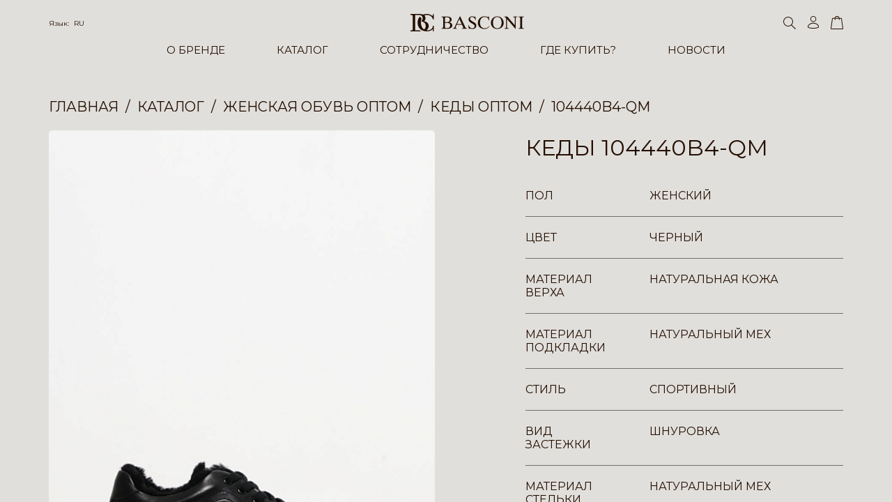

--- FILE ---
content_type: text/html; charset=UTF-8
request_url: https://basconi.su/catalog/104440b4_qm_kedy_zhenskie_chernye_naturalnaya_kozha/
body_size: 17099
content:
<!DOCTYPE html>
<html lang="ru">
    <head>
        <meta charset="UTF-8">
        <meta name="format-detection" content="telephone=no">
        <meta name="viewport" content="width=device-width, initial-scale=1, minimum-scale=1, maximum-scale=1.0, user-scalable=no">
        <meta name="apple-mobile-web-app-capable" content="yes">
        <link rel="apple-touch-icon" sizes="180x180" href="/_/uploads/logos/fav.svg">
        <link rel="icon" type="image/svg" sizes="32x32" href="/_/uploads/logos/fav.svg">
        <link rel="icon" type="image/svg" sizes="16x16" href="/_/uploads/logos/fav.svg">
        <title>Купить Кеды 104440B4-QM оптом по низким ценам в Москве | Купить Кеды  в интернет-магазине</title>
                <link rel="stylesheet" href="https://unpkg.com/swiper@8/swiper-bundle.min.css">
        <link rel="stylesheet" href="https://cdnjs.cloudflare.com/ajax/libs/fullPage.js/4.0.9/fullpage.min.css">
        <link rel="stylesheet" href="https://cdn.jsdelivr.net/npm/@fancyapps/ui@4.0/dist/fancybox.css">
        

        <link rel="stylesheet" href="/_/sys/libs/air-datepicker/dist/air-datepicker.css">
        <link rel="stylesheet" href="/_/sys/css/style.css?time=1769090308">

                        <meta http-equiv="Content-Type" content="text/html; charset=UTF-8" />
<meta name="keywords" content="Кеды 104440B4-QM " />
<meta name="description" content="Кеды 104440B4-QM купить оптом в интернет-магазине итальянской обуви в Москве | Купить Кеды  известного итальянского бренда ➤ Широкий выбор обуви и аксессуаров бренда Basconi и быстрая доставка по Москве и России ☎ Оставьте заявку на обратный звонок онлайн." />
<script data-skip-moving="true">(function(w, d, n) {var cl = "bx-core";var ht = d.documentElement;var htc = ht ? ht.className : undefined;if (htc === undefined || htc.indexOf(cl) !== -1){return;}var ua = n.userAgent;if (/(iPad;)|(iPhone;)/i.test(ua)){cl += " bx-ios";}else if (/Windows/i.test(ua)){cl += ' bx-win';}else if (/Macintosh/i.test(ua)){cl += " bx-mac";}else if (/Linux/i.test(ua) && !/Android/i.test(ua)){cl += " bx-linux";}else if (/Android/i.test(ua)){cl += " bx-android";}cl += (/(ipad|iphone|android|mobile|touch)/i.test(ua) ? " bx-touch" : " bx-no-touch");cl += w.devicePixelRatio && w.devicePixelRatio >= 2? " bx-retina": " bx-no-retina";if (/AppleWebKit/.test(ua)){cl += " bx-chrome";}else if (/Opera/.test(ua)){cl += " bx-opera";}else if (/Firefox/.test(ua)){cl += " bx-firefox";}ht.className = htc ? htc + " " + cl : cl;})(window, document, navigator);</script>


<link href="/bitrix/cache/css/s1/basconi/page_1e9f342f80faf07f6d8b99d0bf877419/page_1e9f342f80faf07f6d8b99d0bf877419_v1.css?17686439782745" type="text/css" rel="stylesheet"/>
<link href="/bitrix/cache/css/s1/basconi/template_bef756a6f6e5f61b5a85164e185c5753/template_bef756a6f6e5f61b5a85164e185c5753_v1.css?17686439784732" type="text/css" rel="stylesheet" data-template-style="true"/>







<meta property="og:title" content="Купить Кеды 104440B4-QM оптом по низким ценам в Москве | Купить Кеды  в интернет-магазине"/> 
<meta property="og:description" content="Кеды 104440B4-QM купить оптом в интернет-магазине итальянской обуви в Москве | Купить Кеды  известного итальянского бренда ➤ Широкий выбор обуви и аксессуаров бренда Basconi и быстрая доставка по Москве и России ☎ Оставьте заявку на обратный звонок онлайн."/> 
<meta property="og:image" content="https://basconi.su/upload/iblock/f10/e7liqf3vxeda9lbgpg31kwnwfo52vmlq.jpg"/> 
<meta property="og:url" content="https://basconi.su/catalog/104440b4_qm_kedy_zhenskie_chernye_naturalnaya_kozha/"/> 




    </head>
    <body>

        <div id="panel"></div>
      
                    <div class="inner an fadeIn">
                <header class="header  " itemtype="https://schema.org/WPHeader" itemscope>
        <div class="header__main-wrap">
        <div class="case">
            <div class="header__main">
                <div class="header__panel row">
                    <div class="header__ham ham"></div>
                    <div class="header__lang lang">
                        <div class="lang__current">
                            <div class="lang__title">Язык:
                                <a class="lang__var" href="#">RU</a>
                            </div>
                        </div>
                        <div class="header__lang__dropdown">
                            <a href="/catalog/104440b4_qm_kedy_zhenskie_chernye_naturalnaya_kozha/" class="header__lang-item">RU</a>
                            <a href="/en/catalog/104440b4_qm_kedy_zhenskie_chernye_naturalnaya_kozha/" class="header__lang-item">ENG</a>
                            <a href="/it/catalog/104440b4_qm_kedy_zhenskie_chernye_naturalnaya_kozha/" class="header__lang-item">IT</a>
                        </div>
                    </div>
                    <a class="header__logo logo" href="/">
                        <svg xmlns="http://www.w3.org/2000/svg" width="163.325" height="25.198" viewBox="0 0 163.325 25.198">
                            <g transform="translate(-73.741 -144.091)">
                                <g transform="translate(117.996 147.531)">
                                    <path
                                            d="M45.781,395.349c0,.846.559,1,1.521,1h1.271c2.612,0,4.619-1.018,4.619-3.914,0-2.712-2.464-3.722-4.9-3.722H45.781v6.637Zm0-7.581H47.94c2.484,0,4.664-.733,4.664-3.6,0-3.35-2.742-3.454-5.3-3.454-.962,0-1.521.154-1.521.992v6.06ZM43.044,382.8c0-2.106-.737-2.513-2.713-2.513v-.5h8.953c2.711,0,6.058,1.039,6.058,4.317,0,2.129-1.648,3.441-3.6,3.874l.054.052c2.455.51,4.489,1.672,4.489,4.463,0,3.5-3.476,4.789-6.572,4.789h-9.38v-.5c1.976,0,2.713-.4,2.713-2.509Z"
                                            transform="translate(-40.331 -379.372)" fill="#240E00" fill-rule="evenodd" />
                                    <path
                                            d="M114.686,389.683h6.651l-3.344-7.282-3.307,7.282Zm3.915-10.935h.634l7.073,15.118a6.517,6.517,0,0,0,.763,1.266,2.293,2.293,0,0,0,1.95.864v.5h-7.477V396h.249c1.447-.024,1.775-.61,1.775-1.092,0-.864-1.394-3.223-1.748-4.162h-7.635c-.282.84-1.57,3.479-1.57,4.19,0,.532.227,1.04,1.825,1.064h.2v.5h-5.809V396a2.85,2.85,0,0,0,1.419-.428,5.956,5.956,0,0,0,1.318-2.184Z"
                                            transform="translate(-91.946 -378.593)" fill="#240E00" fill-rule="evenodd" />
                                    <path
                                            d="M197.493,390.856H198c1.014,2.23,2.61,4.642,5.371,4.642,1.807,0,3.353-1.12,3.353-2.865,0-1.833-.79-2.535-3.8-4.238-2.973-1.675-4.9-3.121-4.9-5.53,0-2.941,2.313-4.747,5.1-4.747,2.006,0,2.715.814,3.805.814.427,0,.506-.225.427-.63h.515l.579,5.22h-.557c-.656-2.257-2.231-4.461-4.792-4.461a2.752,2.752,0,0,0-2.843,2.74c0,1.648,1.753,2.711,4.536,4.309,2.745,1.576,4.517,2.97,4.517,5.378a5.114,5.114,0,0,1-5.4,4.948,25.408,25.408,0,0,1-4.233-.734.66.66,0,0,0-.686.583h-.479Z"
                                            transform="translate(-158.743 -378.119)" fill="#240E00" fill-rule="evenodd" />
                                    <path
                                            d="M270.136,383.956H269.5a6.041,6.041,0,0,0-6.012-4.895c-4.591,0-6.7,3.98-6.7,7.988,0,5.247,2.7,8.448,6.723,8.448a8.028,8.028,0,0,0,6.52-3.449l.427.4a8.59,8.59,0,0,1-7.174,3.984c-5.044,0-9.589-2.993-9.589-8.977a9.193,9.193,0,0,1,9.542-9.34c3.469,0,5.626,2.11,5.83.184h.51Z"
                                            transform="translate(-201.09 -378.119)" fill="#240E00" fill-rule="evenodd" />
                                    <path
                                            d="M345.1,387.05c0-4.184-1.826-7.988-6.159-7.988s-6.166,3.8-6.166,7.988c0,4.212,1.446,8.448,6.166,8.448s6.159-4.237,6.159-8.448Zm3.1.384c0,5.324-4.011,9-9.255,9s-9.26-3.678-9.26-9a9.258,9.258,0,1,1,18.515,0Z"
                                            transform="translate(-258.337 -378.119)" fill="#240E00" fill-rule="evenodd" />
                                    <path
                                            d="M408.044,379.782h4.492l10.678,12.473V383.84c0-2.561-.055-3.428-2.515-3.554v-.5h6.164v.5c-2.46.126-2.509.993-2.509,3.554v13.438h-.429l-12.03-14.02v9.965c0,2.561.052,3.422,2.513,3.553v.5h-6.165v-.5c2.46-.132,2.519-.992,2.519-3.553V382.416a3.187,3.187,0,0,0-2.718-2.13Z"
                                            transform="translate(-317.382 -379.372)" fill="#240E00" fill-rule="evenodd" />
                                    <path
                                            d="M492.845,382.8c0-2.106-.739-2.513-2.719-2.513v-.5H498.3v.5c-1.979,0-2.715.407-2.715,2.513v11.468c0,2.107.736,2.509,2.715,2.509v.5h-8.169v-.5c1.979,0,2.718-.4,2.718-2.509Z"
                                            transform="translate(-379.226 -379.372)" fill="#240E00" fill-rule="evenodd" />
                                </g>
                                <path
                                        d="M197.36,151.989h1.27v-7.765h-1.338s0,1.377,0,2.148c0,1.147-1.032.333-1.032.333a13.339,13.339,0,0,0-4.352-2.206,15.716,15.716,0,0,0-3.525-.408h-.014a11.832,11.832,0,0,0-4.955.991,11.76,11.76,0,0,0-4.84-.969H165.108v1.432h1.845a1.207,1.207,0,0,1,1.266,1.049s.058,18.564,0,19.942A1.211,1.211,0,0,1,166.9,167.8h-1.791v1.489h15.659a8.884,8.884,0,0,1-2.686-1.6h-6.17V145.709h6.125a4.522,4.522,0,0,1,4.341,2.922c1.214,3.469-1.817,6.281-1.817,6.281s4.463.275,5.893,3.69c1.928,5.346-1.43,7.879-1.817,7.713s-2.283-1-3.47-4.243A15.642,15.642,0,0,1,181.056,151a8.921,8.921,0,0,0-2.424-3.085s-3.2,2.7-3.306,8.871c.277,9.752,7.927,12.441,13.055,12.448,6.087.011,8.911-3.194,8.911-3.194v3.194h1.338V161.3H197.2s0,.5-.053,1.159c-.269,3.236-4.766,6.1-8.924,5.067a7.091,7.091,0,0,0,2.2-9.476,7.448,7.448,0,0,0-5.843-3.361,5.346,5.346,0,0,0,2.04-3.47,5.639,5.639,0,0,0-1.386-4.863,8.444,8.444,0,0,1,3.864-.813C196.26,145.875,197.36,151.989,197.36,151.989Z"
                                        transform="translate(-91.367)" fill="#240E00" fill-rule="evenodd" />
                            </g>
                        </svg>
                    </a>
                    <div class="header__search search">
                        <div class="search__icon search__toggler">
                            <svg xmlns="http://www.w3.org/2000/svg" width="18" height="18" viewBox="0 0 18 18">
                                <path d="M7,1a6,6,0,1,0,6,6A6.007,6.007,0,0,0,7,1M7,0A7,7,0,1,1,0,7,7,7,0,0,1,7,0Z"
                                      fill="#240E00" />
                                <path d="M.564,0H8.327a.564.564,0,1,1,0,1.127H.564A.564.564,0,1,1,.564,0Z"
                                      transform="matrix(0.719, 0.695, -0.695, 0.719, 11.605, 11.014)" fill="#240E00" />
                            </svg>
                        </div>
                        <form class="search__input input --search" method="get" action="/catalog/search/" itemprop="potentialAction" itemscope itemtype="https://schema.org/SearchAction">
                            <meta itemprop="target" content="https://basconi.su/catalog/search/?search={search}"/>
                            <input class="input__area" type="text" name="search" value="" placeholder="Поиск" autocomplete="off" itemprop="query">
                        </form>
                        <div class="search__bg search__toggler"></div>
                    </div>

                    <div class="header__act row">
                                                <a class="header__act-link" href="/personal/">
                            <svg xmlns="http://www.w3.org/2000/svg" width="16" height="18" viewBox="0 0 16 18">
                                <g transform="translate(-1145 134)">
                                    <path
                                            d="M8.078,1A8.809,8.809,0,0,0,2.951,2.517,4.165,4.165,0,0,0,1,5.813c.059.134.55.567,2.08.928a22.746,22.746,0,0,0,5,.495,22.746,22.746,0,0,0,5-.495c1.53-.361,2.021-.794,2.08-.928a4.165,4.165,0,0,0-1.951-3.3A8.809,8.809,0,0,0,8.078,1m0-1c4.461,0,8.078,2.607,8.078,5.824S0,9.04,0,5.824,3.617,0,8.078,0Z"
                                            transform="translate(1145 -124.236)" fill="#240e00" />
                                    <path
                                            d="M4.235,1A3.235,3.235,0,1,0,7.471,4.235,3.239,3.239,0,0,0,4.235,1m0-1A4.235,4.235,0,1,1,0,4.235,4.235,4.235,0,0,1,4.235,0Z"
                                            transform="translate(1148.843 -134)" fill="#240e00" />
                                </g>
                            </svg>
                            <svg xmlns="http://www.w3.org/2000/svg" width="16.155" height="17.999" viewBox="0 0 16.155 17.999">
                                <g transform="translate(-1145 134)">
                                    <path d="M8.078,0c4.461,0,8.078,2.607,8.078,5.824S0,9.04,0,5.824,3.617,0,8.078,0Z"
                                          transform="translate(1145 -124.236)" fill="#240e00" />
                                    <circle cx="4.235" cy="4.235" r="4.235" transform="translate(1148.843 -134)" fill="#240e00" />
                                </g>
                            </svg>
                        </a>

                        <a class="header__act-link --cart" href="/personal/basket/">
    <svg xmlns="http://www.w3.org/2000/svg" width="18" height="18.499" viewBox="0 0 18 18.499">
        <g transform="translate(-1278.608 -59.336)">
            <path
                    d="M1.972,1a.617.617,0,0,0-.407.126v.022L-.376,14.723a.646.646,0,0,0,.391.112H15.2a.647.647,0,0,0,.391-.112L13.632,1.149V1.126A.617.617,0,0,0,13.225,1H1.972m0-1H13.225a1.275,1.275,0,0,1,1.407,1.077l1.977,13.681A1.275,1.275,0,0,1,15.2,15.835H.015a1.275,1.275,0,0,1-1.407-1.077L.566,1.077A1.275,1.275,0,0,1,1.972,0Z"
                    transform="translate(1280 62)" fill="#240e00" />
            <path
                    d="M.095.491a17.644,17.644,0,0,1,.14-3.162A2.673,2.673,0,0,1,1.32-4.1c.043-.032.084-.063.108-.084a2.908,2.908,0,0,1,1.233-.56,4.431,4.431,0,0,1,1.589-.024c.088.024.143.035.2.046a2.432,2.432,0,0,1,.432.129,3.372,3.372,0,0,1,.656.314l.012.007a2.765,2.765,0,0,1,.99,1.16,2.778,2.778,0,0,1,.337.935c.022.11.047.235.091.4A13.855,13.855,0,0,1,7.175.465l-1,.024a13.139,13.139,0,0,0-.174-2c-.053-.2-.082-.346-.106-.465a1.818,1.818,0,0,0-.236-.654,1.793,1.793,0,0,0-.611-.77l-.012-.007a2.45,2.45,0,0,0-.511-.245,1.477,1.477,0,0,0-.282-.085c-.06-.013-.135-.028-.249-.059a3.672,3.672,0,0,0-1.13.037,1.943,1.943,0,0,0-.791.347c-.044.037-.095.075-.148.116a1.751,1.751,0,0,0-.721.889A16.7,16.7,0,0,0,1.095.462Z"
                    transform="translate(1284.209 64.164)" fill="#240e00" />
        </g>
    </svg>
    <svg xmlns="http://www.w3.org/2000/svg" width="18" height="18.499" viewBox="0 0 18 18.499">
        <g transform="translate(-1271.999 -58.5)">
            <path
                    d="M1.972,0H13.225a1.275,1.275,0,0,1,1.407,1.077l1.977,13.681A1.275,1.275,0,0,1,15.2,15.835H.015a1.275,1.275,0,0,1-1.407-1.077L.566,1.077A1.275,1.275,0,0,1,1.972,0Z"
                    transform="translate(1273.391 61.164)" fill="#240e00" />
            <path
                    d="M.095.491a17.644,17.644,0,0,1,.14-3.162A2.673,2.673,0,0,1,1.32-4.1c.043-.032.084-.063.108-.084a2.908,2.908,0,0,1,1.233-.56,4.431,4.431,0,0,1,1.589-.024c.088.024.143.035.2.046a2.432,2.432,0,0,1,.432.129,3.372,3.372,0,0,1,.656.314l.012.007a2.765,2.765,0,0,1,.99,1.16,2.778,2.778,0,0,1,.337.935c.022.11.047.235.091.4A13.855,13.855,0,0,1,7.175.465l-1,.024a13.139,13.139,0,0,0-.174-2c-.053-.2-.082-.346-.106-.465a1.818,1.818,0,0,0-.236-.654,1.793,1.793,0,0,0-.611-.77l-.012-.007a2.45,2.45,0,0,0-.511-.245,1.477,1.477,0,0,0-.282-.085c-.06-.013-.135-.028-.249-.059a3.672,3.672,0,0,0-1.13.037,1.943,1.943,0,0,0-.791.347c-.044.037-.095.075-.148.116a1.751,1.751,0,0,0-.721.889A16.7,16.7,0,0,0,1.095.462Z"
                    transform="translate(1277.6 63.328)" fill="#240e00" />
        </g>
    </svg>
    <div class="header__act-var">0</div>
</a>
                    </div>
                </div>
                <div class="header__inner">
                    <div class="header__nav nav">
                        <div class="nav__list">
                            <div class="nav__item" itemprop="itemListElement" itemscope itemtype="http://schema.org/ItemList">
                                <div class="nav__link" itemprop="itemListElement"><a itemprop="url" href="/about/">О БРЕНДЕ</a></div>
                                <div class="nav__sub">
                                    <div class="nav__col">
                                        <div class="nav__title" itemprop="itemListElement"><a itemprop="url" href="/about/">Наша история</a> </div>
                                    </div>
                                    <div class="nav__col">
                                        <div class="nav__title" itemprop="itemListElement"><a itemprop="url" href="/team/">Наша команда</a></div>
                                    </div>
                                </div>
                            </div>
                            <div class="nav__item --mob-no-link">
                                <div class="nav__link"><a  href="/catalog/">КАТАЛОГ</a></div>
                                <div class="nav__sub">
                                                                            <div class="nav__col has-list">
                                                                                            <div class="nav__title_new">В НАЛИЧИИ </div>
                                                                                        <div class="nav__title"><a href="/catalog/womens_shoes/">Женская обувь</a></div>

                                                                                            <div class="nav__sublist">
                                                                                                                                                                        <div class="nav__subitem" itemprop="itemListElement" itemscope itemtype="http://schema.org/ItemList">
                                                                <div class="nav__sublink" itemprop="itemListElement"><a itemprop="url" href="/catalog/womens_shoes/baletki/">Балетки</a></div>
                                                            </div>
                                                                                                                                                                                                                                <div class="nav__subitem" itemprop="itemListElement" itemscope itemtype="http://schema.org/ItemList">
                                                                <div class="nav__sublink" itemprop="itemListElement"><a itemprop="url" href="/catalog/womens_shoes/bosonozhki/">Босоножки </a></div>
                                                            </div>
                                                                                                                                                                                                                                <div class="nav__subitem" itemprop="itemListElement" itemscope itemtype="http://schema.org/ItemList">
                                                                <div class="nav__sublink" itemprop="itemListElement"><a itemprop="url" href="/catalog/womens_shoes/botilony/">Ботильоны</a></div>
                                                            </div>
                                                                                                                                                                                                                                <div class="nav__subitem" itemprop="itemListElement" itemscope itemtype="http://schema.org/ItemList">
                                                                <div class="nav__sublink" itemprop="itemListElement"><a itemprop="url" href="/catalog/womens_shoes/botinki/">Ботинки </a></div>
                                                            </div>
                                                                                                                                                                                                                                                                                                                                            <div class="nav__subitem" itemprop="itemListElement" itemscope itemtype="http://schema.org/ItemList">
                                                                <div class="nav__sublink" itemprop="itemListElement"><a itemprop="url" href="/catalog/womens_shoes/kedy/">Кеды </a></div>
                                                            </div>
                                                                                                                                                                                                                                <div class="nav__subitem" itemprop="itemListElement" itemscope itemtype="http://schema.org/ItemList">
                                                                <div class="nav__sublink" itemprop="itemListElement"><a itemprop="url" href="/catalog/womens_shoes/krossovki/">Кроссовки </a></div>
                                                            </div>
                                                                                                                                                                                                                                <div class="nav__subitem" itemprop="itemListElement" itemscope itemtype="http://schema.org/ItemList">
                                                                <div class="nav__sublink" itemprop="itemListElement"><a itemprop="url" href="/catalog/womens_shoes/lofery/">Лоферы </a></div>
                                                            </div>
                                                                                                                                                                                                                                                                                                                                            <div class="nav__subitem" itemprop="itemListElement" itemscope itemtype="http://schema.org/ItemList">
                                                                <div class="nav__sublink" itemprop="itemListElement"><a itemprop="url" href="/catalog/womens_shoes/myuli/">Мюли </a></div>
                                                            </div>
                                                                                                                                                                                                                                                                                                                                                                                                                                                        <div class="nav__subitem" itemprop="itemListElement" itemscope itemtype="http://schema.org/ItemList">
                                                                <div class="nav__sublink" itemprop="itemListElement"><a itemprop="url" href="/catalog/womens_shoes/sabo/">Сабо </a></div>
                                                            </div>
                                                                                                                                                                                                                                <div class="nav__subitem" itemprop="itemListElement" itemscope itemtype="http://schema.org/ItemList">
                                                                <div class="nav__sublink" itemprop="itemListElement"><a itemprop="url" href="/catalog/womens_shoes/sandalii/">Сандалии </a></div>
                                                            </div>
                                                                                                                                                                                                                                <div class="nav__subitem" itemprop="itemListElement" itemscope itemtype="http://schema.org/ItemList">
                                                                <div class="nav__sublink" itemprop="itemListElement"><a itemprop="url" href="/catalog/womens_shoes/sapogi/">Сапоги </a></div>
                                                            </div>
                                                                                                                                                                                                                                                                                                                                            <div class="nav__subitem" itemprop="itemListElement" itemscope itemtype="http://schema.org/ItemList">
                                                                <div class="nav__sublink" itemprop="itemListElement"><a itemprop="url" href="/catalog/womens_shoes/tufli/">Туфли </a></div>
                                                            </div>
                                                                                                                                                                                                                                                                                                                                            <div class="nav__subitem" itemprop="itemListElement" itemscope itemtype="http://schema.org/ItemList">
                                                                <div class="nav__sublink" itemprop="itemListElement"><a itemprop="url" href="/catalog/womens_shoes/shlepantsy_flip_flops_infradito/">Шлепанцы </a></div>
                                                            </div>
                                                                                                                                                                                                                                <div class="nav__subitem" itemprop="itemListElement" itemscope itemtype="http://schema.org/ItemList">
                                                                <div class="nav__sublink" itemprop="itemListElement"><a itemprop="url" href="/catalog/womens_shoes/tufli_otkrytye_pumps_scarpe_1/">Туфли открытые </a></div>
                                                            </div>
                                                                                                                                                            </div>
                                                                                    </div>
                                                                            <div class="nav__col has-list">
                                                                                        <div style="overflow: hidden">&nbsp;</div>
                                                                                        <div class="nav__title"><a href="/catalog/mens_shoes/">Мужская обувь</a></div>

                                                                                            <div class="nav__sublist">
                                                                                                                                                                        <div class="nav__subitem" itemprop="itemListElement" itemscope itemtype="http://schema.org/ItemList">
                                                                <div class="nav__sublink" itemprop="itemListElement"><a itemprop="url" href="/catalog/mens_shoes/botinki/">Ботинки </a></div>
                                                            </div>
                                                                                                                                                                                                                                <div class="nav__subitem" itemprop="itemListElement" itemscope itemtype="http://schema.org/ItemList">
                                                                <div class="nav__sublink" itemprop="itemListElement"><a itemprop="url" href="/catalog/mens_shoes/kedy/">Кеды </a></div>
                                                            </div>
                                                                                                                                                                                                                                <div class="nav__subitem" itemprop="itemListElement" itemscope itemtype="http://schema.org/ItemList">
                                                                <div class="nav__sublink" itemprop="itemListElement"><a itemprop="url" href="/catalog/mens_shoes/krossovki/">Кроссовки </a></div>
                                                            </div>
                                                                                                                                                                                                                                <div class="nav__subitem" itemprop="itemListElement" itemscope itemtype="http://schema.org/ItemList">
                                                                <div class="nav__sublink" itemprop="itemListElement"><a itemprop="url" href="/catalog/mens_shoes/lofery/">Лоферы</a></div>
                                                            </div>
                                                                                                                                                                                                                                <div class="nav__subitem" itemprop="itemListElement" itemscope itemtype="http://schema.org/ItemList">
                                                                <div class="nav__sublink" itemprop="itemListElement"><a itemprop="url" href="/catalog/mens_shoes/mokasiny/">Мокасины </a></div>
                                                            </div>
                                                                                                                                                                                                                                                                                                                                                                                                                                                        <div class="nav__subitem" itemprop="itemListElement" itemscope itemtype="http://schema.org/ItemList">
                                                                <div class="nav__sublink" itemprop="itemListElement"><a itemprop="url" href="/catalog/mens_shoes/sabo/">Сабо</a></div>
                                                            </div>
                                                                                                                                                                                                                                <div class="nav__subitem" itemprop="itemListElement" itemscope itemtype="http://schema.org/ItemList">
                                                                <div class="nav__sublink" itemprop="itemListElement"><a itemprop="url" href="/catalog/mens_shoes/sandalii/">Сандалии</a></div>
                                                            </div>
                                                                                                                                                                                                                                                                                                                                            <div class="nav__subitem" itemprop="itemListElement" itemscope itemtype="http://schema.org/ItemList">
                                                                <div class="nav__sublink" itemprop="itemListElement"><a itemprop="url" href="/catalog/mens_shoes/slipony/">Слипоны</a></div>
                                                            </div>
                                                                                                                                                                                                                                                                                                                                                                                                                                                                                                </div>
                                                                                    </div>
                                                                            <div class="nav__col has-list">
                                                                                        <div style="overflow: hidden">&nbsp;</div>
                                                                                        <div class="nav__title"><a href="/catalog/accessories/">Сумки и Аксессуары</a></div>

                                                                                            <div class="nav__sublist">
                                                                                                                                                                        <div class="nav__subitem" itemprop="itemListElement" itemscope itemtype="http://schema.org/ItemList">
                                                                <div class="nav__sublink" itemprop="itemListElement"><a itemprop="url" href="/catalog/accessories/vizitnitsy/">Аксессуары</a></div>
                                                            </div>
                                                                                                                                                                                                                                                                                                                                            <div class="nav__subitem" itemprop="itemListElement" itemscope itemtype="http://schema.org/ItemList">
                                                                <div class="nav__sublink" itemprop="itemListElement"><a itemprop="url" href="/catalog/accessories/ochki/">Очки</a></div>
                                                            </div>
                                                                                                                                                                                                                                <div class="nav__subitem" itemprop="itemListElement" itemscope itemtype="http://schema.org/ItemList">
                                                                <div class="nav__sublink" itemprop="itemListElement"><a itemprop="url" href="/catalog/accessories/perchatki/">Перчатки и Рукавицы</a></div>
                                                            </div>
                                                                                                                                                                                                                                <div class="nav__subitem" itemprop="itemListElement" itemscope itemtype="http://schema.org/ItemList">
                                                                <div class="nav__sublink" itemprop="itemListElement"><a itemprop="url" href="/catalog/accessories/remni/">Ремни</a></div>
                                                            </div>
                                                                                                                                                                                                                                <div class="nav__subitem" itemprop="itemListElement" itemscope itemtype="http://schema.org/ItemList">
                                                                <div class="nav__sublink" itemprop="itemListElement"><a itemprop="url" href="/catalog/accessories/bags/">Сумки</a></div>
                                                            </div>
                                                                                                                                                                                                                                                                        </div>
                                                                                    </div>
                                                                            <div class="nav__col">
                                                                                        <div style="overflow: hidden">&nbsp;</div>
                                                                                        <div class="nav__title"><a href="/catalog/obuvnaya_kosmetika/">Обувная косметика</a></div>

                                                                                    </div>
                                                                            <div class="nav__col has-list">
                                                                                        <div class="nav__title"><a href="/catalog/new_collection_new_collection_nuova_collezione/">NEW COLLECTION</a></div>

                                                                                            <div class="nav__sublist">
                                                                                                                                                                        <div class="nav__subitem" itemprop="itemListElement" itemscope itemtype="http://schema.org/ItemList">
                                                                <div class="nav__sublink" itemprop="itemListElement"><a itemprop="url" href="/catalog/new_collection_new_collection_nuova_collezione/zhenskaya_obuv/">Женская обувь</a></div>
                                                            </div>
                                                                                                                                                                                                                                <div class="nav__subitem" itemprop="itemListElement" itemscope itemtype="http://schema.org/ItemList">
                                                                <div class="nav__sublink" itemprop="itemListElement"><a itemprop="url" href="/catalog/new_collection_new_collection_nuova_collezione/muzhskaya_obuv/">Мужская обувь</a></div>
                                                            </div>
                                                                                                                                                                                                                                <div class="nav__subitem" itemprop="itemListElement" itemscope itemtype="http://schema.org/ItemList">
                                                                <div class="nav__sublink" itemprop="itemListElement"><a itemprop="url" href="/catalog/new_collection_new_collection_nuova_collezione/sumki_i_aksessuary/">Сумки и Аксессуары</a></div>
                                                            </div>
                                                                                                                                                            </div>
                                                                                    </div>
                                                                    </div>
                            </div>
                            <div class="nav__item" itemtype="http://schema.org/ItemList" itemscope itemprop="itemListElement">
                                <div class="nav__link" itemprop="itemListElement"><a itemprop="url" href="/franch/">СОТРУДНИЧЕСТВО</a></div>
                                <div class="nav__sub">
                                    <div class="nav__col">
                                        <div class="nav__title" itemprop="itemListElement"><a itemprop="url" href="/trade/">Оптовая торговля</a> </div>
                                    </div>
                                    <div class="nav__col">
                                        <div class="nav__title" itemprop="itemListElement"><a itemprop="url" href="/franch/">Франчайзинг</a></div>
                                        <div class="nav__sublist --mob-hidden">
                                            <div class="nav__subitem">
                                                <div class="nav__sublink" itemprop="itemListElement"><a itemprop="url" href="/franch/">Информация</a></div>
                                            </div>
                                            <div class="nav__subitem">
                                                <div class="nav__sublink" itemprop="itemListElement"><a itemprop="url" href="/franch-format/">Форматы открытия</a></div>
                                            </div>
                                            <div class="nav__subitem">
                                                <div class="nav__sublink" itemprop="itemListElement"><a itemprop="url" href="/franch-cities/">Топ свободных городов</a></div>
                                            </div>
                                                                                    </div>
                                    </div>
                                </div>
                            </div>
                            <div class="nav__item"  itemtype="http://schema.org/ItemList" itemscope itemprop="itemListElement">
                                <div class="nav__link" itemprop="itemListElement"><a itemprop="url" href="/buy/">ГДЕ КУПИТЬ?</a></div>
                            </div>
                            <div class="nav__item"  itemtype="http://schema.org/ItemList" itemscope itemprop="itemListElement">
                                <div class="nav__link" itemprop="itemListElement"><a itemprop="url" href="/news/">НОВОСТИ</a></div>
                            </div>
                        </div>
                    </div>
                    <div class="header__inner-wrap row">
                        <div class="header__inner-socials socials">
                            <div class="intro__socials socials">
                                <a class="socials__item" href="" target="_blank">
                                    <svg id="instagram-glyph-1" xmlns="http://www.w3.org/2000/svg" width="23.258" height="23.259"
                                         viewBox="0 0 23.258 23.259">
                                        <path id="Shape"
                                              d="M7.754,11.63a3.876,3.876,0,1,1,3.876,3.877A3.876,3.876,0,0,1,7.754,11.63m-2.1,0A5.972,5.972,0,1,0,11.63,5.658,5.972,5.972,0,0,0,5.658,11.63M16.442,5.421a1.4,1.4,0,1,0,1.4-1.395,1.4,1.4,0,0,0-1.4,1.395M6.931,21.1a6.424,6.424,0,0,1-2.16-.4,3.617,3.617,0,0,1-1.338-.87,3.594,3.594,0,0,1-.87-1.337,6.424,6.424,0,0,1-.4-2.16C2.107,15.1,2.1,14.735,2.1,11.63s.012-3.473.068-4.7a6.454,6.454,0,0,1,.4-2.16,3.617,3.617,0,0,1,.87-1.338,3.59,3.59,0,0,1,1.338-.87,6.424,6.424,0,0,1,2.16-.4c1.226-.056,1.594-.068,4.7-.068s3.473.012,4.7.068a6.454,6.454,0,0,1,2.16.4,3.606,3.606,0,0,1,1.338.87A3.61,3.61,0,0,1,20.7,4.77a6.424,6.424,0,0,1,.4,2.16c.056,1.227.068,1.594.068,4.7s-.011,3.473-.068,4.7a6.448,6.448,0,0,1-.4,2.16A3.85,3.85,0,0,1,18.489,20.7a6.424,6.424,0,0,1-2.16.4c-1.226.056-1.594.068-4.7.068s-3.473-.011-4.7-.068M6.835.07a8.53,8.53,0,0,0-2.823.54,5.707,5.707,0,0,0-2.06,1.341A5.691,5.691,0,0,0,.611,4.012,8.53,8.53,0,0,0,.07,6.835C.013,8.075,0,8.471,0,11.63s.013,3.555.07,4.795a8.53,8.53,0,0,0,.54,2.823,5.686,5.686,0,0,0,1.341,2.06,5.7,5.7,0,0,0,2.06,1.341,8.535,8.535,0,0,0,2.823.54c1.241.056,1.636.07,4.795.07s3.555-.013,4.795-.07a8.53,8.53,0,0,0,2.823-.54,5.946,5.946,0,0,0,3.4-3.4,8.506,8.506,0,0,0,.54-2.823c.056-1.241.07-1.636.07-4.795s-.013-3.555-.07-4.795a8.53,8.53,0,0,0-.54-2.823,5.719,5.719,0,0,0-1.341-2.06A5.7,5.7,0,0,0,19.248.611,8.517,8.517,0,0,0,16.425.07C15.185.014,14.789,0,11.631,0s-3.555.013-4.8.07"
                                              transform="translate(0 0)" fill="#240e00" />
                                    </svg>
                                </a>
                                <a class="socials__item" href="" target="_blank">
                                    <svg xmlns="http://www.w3.org/2000/svg" width="20" height="20" viewBox="0 0 20 20">
                                        <path id="Shape"
                                              d="M16.25,0H3.75A3.75,3.75,0,0,0,0,3.75v12.5A3.75,3.75,0,0,0,3.75,20h12.5A3.75,3.75,0,0,0,20,16.25V3.75A3.75,3.75,0,0,0,16.25,0Zm-.508,10.771H13.871V17.7H10.745V10.771H9.532V8.437h1.213V6.95c0-1.947.811-3.105,3.105-3.105h2.326V6.168H14.824c-.895,0-.953.334-.953.955l0,1.311h2.126l-.255,2.334Z"
                                              fill="#240E00" fill-rule="evenodd" />
                                    </svg>
                                </a>
                                <a class="socials__item" href="" target="_blank">
                                    <svg id="_-Odnoklassniki" data-name="-Odnoklassniki" xmlns="http://www.w3.org/2000/svg"
                                         width="13.462" height="23.259" viewBox="0 0 13.462 23.259">
                                        <path id="Shape"
                                              d="M6.74,12A6,6,0,1,0,.733,6,6,6,0,0,0,6.74,12m0-8.485A2.486,2.486,0,1,1,4.252,6,2.487,2.487,0,0,1,6.74,3.519ZM9.167,16.9a11.21,11.21,0,0,0,3.488-1.444,1.76,1.76,0,0,0-1.877-2.979,7.629,7.629,0,0,1-8.085,0A1.759,1.759,0,0,0,.819,15.455h0A11.249,11.249,0,0,0,4.307,16.9L.95,20.256a1.761,1.761,0,0,0,2.49,2.489l3.3-3.3,3.3,3.3a1.757,1.757,0,0,0,2.486-2.484Z"
                                              transform="translate(0 0)" fill="#240e00" />
                                    </svg>
                                </a>
                                <a class="socials__item" href="" target="_blank">
                                    <svg xmlns="http://www.w3.org/2000/svg" width="20" height="20" viewBox="0 0 20 20">
                                        <path id="Combined-Shape"
                                              d="M10.08,0c1.975,0,2.666.007,3.33.031l.054,0c.206.008.413.017.658.028a7.323,7.323,0,0,1,2.427.464A4.9,4.9,0,0,1,18.32,1.677a4.918,4.918,0,0,1,1.153,1.771,7.335,7.335,0,0,1,.464,2.427C19.986,6.942,20,7.283,20,10v.081c0,2.642-.012,2.986-.06,4.042a7.315,7.315,0,0,1-.464,2.427,5.113,5.113,0,0,1-2.925,2.925,7.335,7.335,0,0,1-2.427.464c-.245.011-.452.021-.658.028l-.054,0c-.655.023-1.336.03-3.251.03h-.32c-2.569,0-2.917-.013-3.963-.061a7.34,7.34,0,0,1-2.427-.464A4.9,4.9,0,0,1,1.677,18.32,4.89,4.89,0,0,1,.523,16.549a7.335,7.335,0,0,1-.464-2.427C.01,13.055,0,12.714,0,10V9.918c0-2.028.007-2.7.032-3.384l0-.054c.007-.189.016-.381.026-.6A7.335,7.335,0,0,1,.523,3.448,4.893,4.893,0,0,1,1.677,1.677,4.907,4.907,0,0,1,3.448.523,7.335,7.335,0,0,1,5.876.059C6.943.01,7.283,0,10,0Zm0,1.8H9.919c-2.6,0-2.917.01-3.961.058A5.524,5.524,0,0,0,4.1,2.2a3.087,3.087,0,0,0-1.15.748A3.11,3.11,0,0,0,2.2,4.1a5.55,5.55,0,0,0-.344,1.857C1.812,6.991,1.8,7.315,1.8,9.841v.315c0,2.526.011,2.851.058,3.884A5.524,5.524,0,0,0,2.2,15.9a3.091,3.091,0,0,0,.748,1.149,3.11,3.11,0,0,0,1.15.748,5.524,5.524,0,0,0,1.857.344c1.054.048,1.371.058,4.04.058h.079c2.6,0,2.918-.01,3.962-.058a5.524,5.524,0,0,0,1.857-.344,3.311,3.311,0,0,0,1.9-1.9,5.545,5.545,0,0,0,.344-1.857c.048-1.055.058-1.372.058-4.041V9.919c0-2.6-.01-2.917-.058-3.962A5.524,5.524,0,0,0,17.795,4.1a3.1,3.1,0,0,0-.748-1.15A3.1,3.1,0,0,0,15.9,2.2a5.55,5.55,0,0,0-1.857-.344C12.985,1.81,12.669,1.8,10,1.8Z"
                                              transform="translate(0.002 0.002)" fill="#240E00" fill-rule="evenodd" />
                                        <path id="Многоугольник_1" data-name="Многоугольник 1" d="M4,0,8,7H0Z"
                                              transform="translate(14.497 6) rotate(90)" fill="#240E00" />
                                    </svg>
                                </a>
                                <a class="socials__item" href="" target="_blank">
                                    <svg xmlns="http://www.w3.org/2000/svg" width="19.999" height="20" viewBox="0 0 19.999 20">
                                        <path id="Combined-Shape"
                                              d="M10.08,0c1.975,0,2.666.007,3.33.031l.054,0c.206.008.413.017.658.028a7.323,7.323,0,0,1,2.427.464A4.9,4.9,0,0,1,18.32,1.677a4.918,4.918,0,0,1,1.153,1.771,7.335,7.335,0,0,1,.464,2.427C19.986,6.942,20,7.283,20,10v.081c0,2.642-.012,2.986-.06,4.042a7.315,7.315,0,0,1-.464,2.427,5.113,5.113,0,0,1-2.925,2.925,7.335,7.335,0,0,1-2.427.464c-.245.011-.452.021-.658.028l-.054,0c-.655.023-1.336.03-3.251.03h-.32c-2.569,0-2.917-.013-3.963-.061a7.34,7.34,0,0,1-2.427-.464A4.9,4.9,0,0,1,1.677,18.32,4.89,4.89,0,0,1,.523,16.549a7.335,7.335,0,0,1-.464-2.427C.01,13.055,0,12.714,0,10V9.918c0-2.028.007-2.7.032-3.384l0-.054c.007-.189.016-.381.026-.6A7.335,7.335,0,0,1,.523,3.448,4.893,4.893,0,0,1,1.677,1.677,4.907,4.907,0,0,1,3.448.523,7.335,7.335,0,0,1,5.876.059C6.943.01,7.283,0,10,0Zm0,1.8H9.919c-2.6,0-2.917.01-3.961.058A5.524,5.524,0,0,0,4.1,2.2a3.087,3.087,0,0,0-1.15.748A3.11,3.11,0,0,0,2.2,4.1a5.55,5.55,0,0,0-.344,1.857C1.812,6.991,1.8,7.315,1.8,9.841v.315c0,2.526.011,2.851.058,3.884A5.524,5.524,0,0,0,2.2,15.9a3.091,3.091,0,0,0,.748,1.149,3.11,3.11,0,0,0,1.15.748,5.524,5.524,0,0,0,1.857.344c1.054.048,1.371.058,4.04.058h.079c2.6,0,2.918-.01,3.962-.058a5.524,5.524,0,0,0,1.857-.344,3.311,3.311,0,0,0,1.9-1.9,5.545,5.545,0,0,0,.344-1.857c.048-1.055.058-1.372.058-4.041V9.919c0-2.6-.01-2.917-.058-3.962A5.524,5.524,0,0,0,17.795,4.1a3.1,3.1,0,0,0-.748-1.15A3.1,3.1,0,0,0,15.9,2.2a5.55,5.55,0,0,0-1.857-.344C12.985,1.81,12.669,1.8,10,1.8Z"
                                              transform="translate(0.002 0.002)" fill="#240E00" fill-rule="evenodd" />
                                        <path id="Logo"
                                              d="M195.724,312.4c.089-.3,0-.5-.417-.5h-1.39a.6.6,0,0,0-.605.394,11.334,11.334,0,0,1-1.707,2.819c-.328.325-.466.424-.645.424-.089,0-.218-.1-.218-.394V312.4c0-.355-.1-.5-.4-.5h-2.184a.342.342,0,0,0-.357.315c0,.335.5.414.556,1.34v2.03c0,.444-.079.522-.258.522-.466,0-1.618-1.715-2.293-3.686-.139-.365-.268-.522-.625-.522h-1.39c-.4,0-.476.187-.476.394a10.962,10.962,0,0,0,2.193,4.573,5.431,5.431,0,0,0,4.238,2.523c.883,0,.993-.2.993-.532v-1.242c0-.394.079-.473.367-.473.208,0,.556.1,1.38.887.943.936,1.1,1.36,1.628,1.36h1.39c.4,0,.6-.2.476-.582a6.137,6.137,0,0,0-1.171-1.616c-.328-.384-.814-.788-.953-1-.208-.266-.149-.384,0-.611a17.2,17.2,0,0,0,1.866-3.183Z"
                                              transform="translate(-179.667 -305.647)" fill="#240E00" fill-rule="evenodd" />
                                    </svg>
                                </a>
                                <a class="socials__item" href="" target="_blank">
                                    <svg xmlns="http://www.w3.org/2000/svg" width="18" height="20" viewBox="0 0 18 20">
                                        <path id="Shape"
                                              d="M100.992,6.687a8.08,8.08,0,0,0,4.737,1.527V4.79a4.755,4.755,0,0,1-.995-.1V7.38A8.082,8.082,0,0,1,100,5.854v6.986a6.305,6.305,0,0,1-6.283,6.327,6.223,6.223,0,0,1-3.5-1.07,6.275,6.275,0,0,0,10.776-4.424V6.687Zm1.227-3.454A4.787,4.787,0,0,1,100.992.44V0h-.943a4.793,4.793,0,0,0,2.17,3.234ZM92.411,15.415A2.9,2.9,0,0,1,94.7,10.768a2.859,2.859,0,0,1,.872.136V7.4a6.293,6.293,0,0,0-.994-.058v2.724a2.874,2.874,0,0,0-3.746,2.759,2.9,2.9,0,0,0,1.581,2.585Z"
                                              transform="translate(-88.295)" fill="#240E00" />
                                        <path id="Path"
                                              d="M11.613,5.837a8.145,8.145,0,0,0,4.754,1.522V4.672a4.771,4.771,0,0,1-2.524-1.448A4.779,4.779,0,0,1,11.665,0H9.18V13.634A2.884,2.884,0,0,1,4,15.371a2.887,2.887,0,0,1,2.173-5.329V7.326A6.311,6.311,0,0,0,1.8,18.046,6.306,6.306,0,0,0,11.613,12.8Z"
                                              transform="translate(0.147 0.03)" fill="#240E00" />
                                    </svg>
                                </a>
                                <a class="socials__item" href="" target="_blank">
                                    <svg id="Page-1" xmlns="http://www.w3.org/2000/svg" width="22" height="20" viewBox="0 0 22 20">
                                        <path id="Shape"
                                              d="M20.7,0a2.144,2.144,0,0,0-.695.164C19.8.251,18.577.771,16.776,1.54S12.637,3.311,10.317,4.3c-4.639,1.987-9.2,3.942-9.2,3.942l.033-.013A2.441,2.441,0,0,0,.6,8.52a1.54,1.54,0,0,0-.412.405,1.073,1.073,0,0,0-.179.716,1.58,1.58,0,0,0,1.117,1.236l0,0L5.582,12.4c.114.379,1.351,4.507,1.623,5.381a2.984,2.984,0,0,0,.438.952.926.926,0,0,0,.236.223.653.653,0,0,0,.1.052h0l.013,0-.012,0c.008,0,.016.009.024.012a.355.355,0,0,0,.046.01,1.053,1.053,0,0,0,.932-.152l.018-.014,2.736-2.537,4.441,3.461.056.025a1.8,1.8,0,0,0,1.869-.164,1.907,1.907,0,0,0,.542-.725l.017-.043,3.263-17A2.12,2.12,0,0,0,21.947.879a1.169,1.169,0,0,0-.51-.7A1.3,1.3,0,0,0,20.7,0Zm-.456,1.423a.435.435,0,0,1,.185.019c.022.013.032.011.053.091a1.166,1.166,0,0,1-.025.509l0,.006L17.38,18.078a.8.8,0,0,1-.218.283c-.149.121-.315.216-.756.031L11.8,14.8l-.13-.1,0,0-1.377-1.033,7.74-9.1a.474.474,0,0,0-.625-.7L6.207,11.33,1.976,9.882s-.42-.234-.44-.4c0-.009-.006,0,.016-.033A.622.622,0,0,1,1.7,9.317a1.491,1.491,0,0,1,.295-.154l.016-.006.016-.006S6.347,7.3,10.746,5.413l6.125-2.621c1.706-.729,2.939-1.254,3.044-1.3A1.034,1.034,0,0,1,20.246,1.425ZM14.84,6.774,9.3,13.284l0,0q-.013.016-.024.032a.457.457,0,0,0-.083.21s0,0,0,0l-.721,3.242c-.012-.035-.02-.048-.033-.089h0c-.229-.736-1.273-4.218-1.418-4.7ZM9.748,15.316l.886.664-1.3,1.206Z"
                                              transform="translate(0 0)" fill="#240E00" />
                                    </svg>
                                </a>
                            </div>
                        </div>

                        <div class="header__inner-lang lang">
                            <div class="lang__current">
                                <div class="lang__title">Язык: <a class="lang__var" href="#">RU</a></div>
                            </div>

                            <div class="header__lang__dropdown">
                                <a href="/catalog/104440b4_qm_kedy_zhenskie_chernye_naturalnaya_kozha/" class="header__lang-item">RU</a>
                                <a href="/en/catalog/104440b4_qm_kedy_zhenskie_chernye_naturalnaya_kozha/" class="header__lang-item">ENG</a>
                                <a href="/it/catalog/104440b4_qm_kedy_zhenskie_chernye_naturalnaya_kozha/" class="header__lang-item">IT</a>
                            </div>
                        </div>
                    </div>
                </div>
            </div>
        </div>
    </div>
</header>
<style>
    .nav__col {
        max-width: 180px;
        margin-right: 60px;
    }
    @media screen and (max-width: 1190px){
        .nav__col {
            margin-right: 50px;
        }
    }
</style>
                <main class="main">
                    <div class="pageMain ">
                            <div class="case" style="margin-bottom: 20px;"><div class="product__breadcrumbs p-breadcrumbs" itemscope="itemscope" itemtype="http://schema.org/BreadcrumbList">
                <div class="p-breadcrumbs__item" itemprop="itemListElement" itemscope="itemscope" itemtype="http://schema.org/ListItem">
                    <a class="p-breadcrumbs__link" href="/" itemprop="item">
                        <div class="p-breadcrumbs__text" itemprop="name">Главная</div>
                    </a>
                    <meta itemprop="position" content="1" />
                </div>
                <div class="p-breadcrumbs__item" itemprop="itemListElement" itemscope="itemscope" itemtype="http://schema.org/ListItem">
                    <a class="p-breadcrumbs__link" href="/catalog/" itemprop="item">
                        <div class="p-breadcrumbs__text" itemprop="name">Каталог</div>
                    </a>
                    <meta itemprop="position" content="2" />
                </div>
                <div class="p-breadcrumbs__item" itemprop="itemListElement" itemscope="itemscope" itemtype="http://schema.org/ListItem">
                    <a class="p-breadcrumbs__link" href="/catalog/womens_shoes/" itemprop="item">
                        <div class="p-breadcrumbs__text" itemprop="name">Женская обувь Оптом</div>
                    </a>
                    <meta itemprop="position" content="3" />
                </div>
                <div class="p-breadcrumbs__item" itemprop="itemListElement" itemscope="itemscope" itemtype="http://schema.org/ListItem">
                    <a class="p-breadcrumbs__link" href="/catalog/womens_shoes/kedy/" itemprop="item">
                        <div class="p-breadcrumbs__text" itemprop="name">Кеды  Оптом</div>
                    </a>
                    <meta itemprop="position" content="4" />
                </div>
                <div class="p-breadcrumbs__item" itemprop="itemListElement" itemscope="itemscope" itemtype="http://schema.org/ListItem">
                    <div href="" class="p-breadcrumbs__link" itemprop="item">
                        <div  class="p-breadcrumbs__text" itemprop="name">104440B4-QM</div>
                    </div>
                    <meta itemprop="position" content="5" />
                </div></div></div>
        
<div class="case">
    <div class="pageMain__content">
        <div class="product">
            <div class="product__wrap row" itemscope itemtype="https://schema.org/Product">
                <div itemprop="offers" itemscope itemtype="http://schema.org/Offer">
                    <meta itemprop="priceCurrency" content="RUB">
                    <meta itemprop="image" content="/upload/resize_cache/iblock/f10/554_554_1/e7liqf3vxeda9lbgpg31kwnwfo52vmlq.jpg">
                    <meta itemprop="price" content="">

                                            <link itemprop="availability" href="http://schema.org/OutOfStock">
                                    </div>
                <meta itemprop="description" content="Кеды 104440B4-QM купить оптом в интернет-магазине итальянской обуви в Москве | Купить Кеды  известного итальянского бренда ➤ Широкий выбор обуви и аксессуаров бренда Basconi и быстрая доставка по Москве и России ☎ Оставьте заявку на обратный звонок онлайн.">
                <meta itemprop="brand" content="Basconi">
                <div class="product__preview">
                    <div class="product__slider-main p-main swiper">
                        <div class="p-main__wrap swiper-wrapper">
                                                            <a class="p-main__item swiper-slide" href="/upload/resize_cache/iblock/f10/554_554_1/e7liqf3vxeda9lbgpg31kwnwfo52vmlq.jpg" data-imgs="" data-fancybox="product-gallery" data-src="/upload/resize_cache/iblock/f10/554_554_1/e7liqf3vxeda9lbgpg31kwnwfo52vmlq.jpg">
                                    <img src="/upload/resize_cache/iblock/f10/554_554_1/e7liqf3vxeda9lbgpg31kwnwfo52vmlq.jpg" alt="Кеды">
                                </a>
                                                    </div>
                    </div>
                                    </div>
                <div class="product__info" style="margin-top: 0px;">
                                        <div class="product__title" style="margin-top: 5px;">
                        <h1 itemprop="name">Кеды 104440B4-QM</h1>
                    </div>
                    
                    <div class="product__params">
                                                                                <div class="product__params-item">
                                <div class="product__params-name">Пол</div>
                                <div class="product__params-values">
                                    <div class="product__params-value">женский</div>
                                </div>
                            </div>
                                                                                <div class="product__params-item">
                                <div class="product__params-name">Цвет</div>
                                <div class="product__params-values">
                                    <div class="product__params-value">черный</div>
                                </div>
                            </div>
                                                                                <div class="product__params-item">
                                <div class="product__params-name">Материал верха</div>
                                <div class="product__params-values">
                                    <div class="product__params-value">натуральная кожа</div>
                                </div>
                            </div>
                                                                                <div class="product__params-item">
                                <div class="product__params-name">Материал подкладки</div>
                                <div class="product__params-values">
                                    <div class="product__params-value">натуральный мех</div>
                                </div>
                            </div>
                                                                                <div class="product__params-item">
                                <div class="product__params-name">Стиль</div>
                                <div class="product__params-values">
                                    <div class="product__params-value">Спортивный</div>
                                </div>
                            </div>
                                                                                <div class="product__params-item">
                                <div class="product__params-name">Вид застежки</div>
                                <div class="product__params-values">
                                    <div class="product__params-value">шнуровка</div>
                                </div>
                            </div>
                                                                                <div class="product__params-item">
                                <div class="product__params-name">Материал стельки</div>
                                <div class="product__params-values">
                                    <div class="product__params-value">натуральный мех</div>
                                </div>
                            </div>
                                                                                <div class="product__params-item">
                                <div class="product__params-name">Материал подошвы</div>
                                <div class="product__params-values">
                                    <div class="product__params-value">ТПУ</div>
                                </div>
                            </div>
                                                                                <div class="product__params-item">
                                <div class="product__params-name">Высота каблука</div>
                                <div class="product__params-values">
                                    <div class="product__params-value">4</div>
                                </div>
                            </div>
                                                                                <div class="product__params-item">
                                <div class="product__params-name">Вид носочной части</div>
                                <div class="product__params-values">
                                    <div class="product__params-value">круглый</div>
                                </div>
                            </div>
                                                                                <div class="product__params-item">
                                <div class="product__params-name">Вид пяточной части</div>
                                <div class="product__params-values">
                                    <div class="product__params-value">закрытый</div>
                                </div>
                            </div>
                                                                            <div class="product__params-item">
                                <div class="product__params-name">Количество</div>
                                <div class="product__params-values">
                                                                            <div class="product__params-value">1</div>
                                                                            <div class="product__params-value">2</div>
                                                                            <div class="product__params-value">2</div>
                                                                            <div class="product__params-value">2</div>
                                                                            <div class="product__params-value">1</div>
                                                                    </div>
                            </div>
                            <div class="product__params-item">
                                <div class="product__params-name">Размер</div>
                                <div class="product__params-values">
                                                                            <div class="product__params-value">35</div>
                                                                            <div class="product__params-value">36</div>
                                                                            <div class="product__params-value">37</div>
                                                                            <div class="product__params-value">38</div>
                                                                            <div class="product__params-value">39</div>
                                                                    </div>
                            </div>
                                            </div>

                                            <div class="popup --static" id="popup-client">
                            <div class="popup__form">
                                <div class="modal_basket_user_text">
                                    Для просмотра цен или оформления заказа Вам необходимо авторизоваться в личном кабинете Партнера. Если у Вас еще нет личного кабинета, то можете оставить заявку! Наши менеджеры свяжутся с Вами в рабочее время и активируют Ваш кабинет.                                    <br><br>
                                    Если Вы розничный покупатель, то приобрести наши товары можно в официальных салонах BASCONI                                    <br><br>
                                    а так же в интернет-магазинaх                                    <a href="https://www.rendez-vous.ru/" target="_blank">https://www.rendez-vous.ru/</a> ,
                                    <a href="https://www.lamoda.ru/" target="_blank">https://www.lamoda.ru/</a>,
                                    <a href="https://www.wildberries.ru/" target="_blank">https://www.wildberries.ru/</a>
                                </div>
                                <div class="popup__fields">
                                    <a class="popup__btn btn --gray" href="/buy/">Посмотреть</a>
                                </div>
                            </div>
                        </div>
                        <div class="product__btn btn --gray" data-fancybox data-src="#popup-client" href="javascript:;">Заказать</div>
                    
                                        

                </div>
            </div>
        </div>
    </div>
</div>
                            </div>
                                                <footer class="footer" itemtype="https://schema.org/WPFooter" itemscope>
    <div class="case">
        <div class="footer__wrap row">
            <div class="footer__main">
                <div class="footer__nav nav" >
                    <ul itemprop="itemListElement" itemscope itemtype="http://schema.org/ItemList">
                        <li itemprop="itemListElement"><a href="/about/" itemprop="url">О БРЕНДЕ</a></li>
                        <li itemprop="itemListElement"><a href="/franch/" itemprop="url">ФРАНШИЗА</a></li>
                        <li itemprop="itemListElement"><a href="/trade/" itemprop="url">ОПТ</a></li>
                        <li itemprop="itemListElement"><a href="/franch/" itemprop="url">СОТРУДНИЧЕСТВО С НАМИ</a></li>
                        <li itemprop="itemListElement"><a href="/catalog/" itemprop="url">КАТАЛОГ</a></li>
                    </ul>
                </div>
                <div class="footer__logo logo"><img src="/_/uploads/logos/logo-black.svg" alt=""></div>
                <div class="footer__cont">


                </div>
            </div>
            <div class="footer__info">
                <div class="footer__cont-title">СКАЧАЙТЕ ПРИЛОЖЕНИЕ</div>
                <div class="footer__nav nav" style="display: block;">
                    <ul class="footer__icon-store" style="align-items: flex-start;">
                        <li><a href="https://basconi.su/ios" class="link-market"><img src="/local/components/dev/page/templates/footer/app store.png" alt="app store"></a></li>
                        <li><a href="https://basconi.su/andriod" class="link-market"><img src="/local/components/dev/page/templates/footer/google play.png" alt="google play"></a></li>
                    </ul>
                </div>
            </div>
        </div>


        <div class="footer__nav nav" style="margin: 15px 0px 0px 0px;display: block;">
            <ul class="footer__nav-ul" style="align-items: flex-start;">
                <li>
                    <div class="footer__cont-title">КОНТАКТ</div>
                    <div class="footer__cont-text">Москва, 2-я Синичкина, 9А</div>
                </li>
                <li>
                    <div class="footer__info">
                        <div class="footer__info-elem">
                            <div class="footer__info-title">ОТДЕЛ ФРАНЧАЙЗИНГА</div>
                            <div class="footer__info-list">
                                <div class="footer__info-item">
                                    <div class="footer__info-icon"><img src="/_/uploads/icons/tel.svg" alt=""></div>
                                    <div class="footer__info-name">Телефон</div>
                                    <div class="footer__info-link"><a href="tel:74952368899" style="padding: 0px;">+7 (495) 236-88-99</a> доб. 532</div>
                                </div>
                                <div class="footer__info-item">
                                    <div class="footer__info-icon"><img src="/_/uploads/icons/mail.svg" alt=""></div>
                                    <div class="footer__info-name">Email</div>
                                    <div class="footer__info-link"><a href="mailto:fr@basconi.su" style="padding: 0px;">fr@basconi.su</a></div>
                                </div>
                            </div>
                        </div>
                    </div>
                </li>
                <li>
                    <div class="footer__info">
                        <div class="footer__info-elem">
                            <div class="footer__info-title">ОПТОВЫЕ ПРОДАЖИ</div>
                            <div class="footer__info-list">
                                <div class="footer__info-item">
                                    <div class="footer__info-icon"><img src="/_/uploads/icons/tel.svg" alt=""></div>
                                    <div class="footer__info-name">Телефон</div>
                                    <div class="footer__info-link"><a href="tel:74952368899" style="padding: 0px;">+7 (495) 236-88-99</a> доб. 237</div>
                                </div>
                                <div class="footer__info-item">
                                    <div class="footer__info-icon"><img src="/_/uploads/icons/mail.svg" alt=""></div>
                                    <div class="footer__info-name">Email</div>
                                    <div class="footer__info-link"><a href="mailto:opt1@basconi.su" style="padding: 0px;">opt1@basconi.su</a></div>
                                </div>
                            </div>
                        </div>
                    </div>
                </li>
                <li>
                    <div class="footer__info-title footer__info-title-center">МЫ В СОЦСЕТЯХ</div>
                    <div class="footer__cont-socials socials">


                        <a class="socials__item" href="https://ok.ru/group/52311883186264" target="_blank">

                            <svg xmlns="http://www.w3.org/2000/svg" width="20" height="20" viewBox="0 0 20 20">
                                <g id="Page-1" transform="translate(0)">
                                    <g id="vk-1" transform="translate(0 0)">
                                        <path id="Combined-Shape" d="M10.08,0c1.975,0,2.666.007,3.33.031l.054,0c.206.008.413.017.658.028a7.323,7.323,0,0,1,2.427.464A4.9,4.9,0,0,1,18.32,1.677a4.918,4.918,0,0,1,1.153,1.771,7.335,7.335,0,0,1,.464,2.427C19.986,6.942,20,7.283,20,10v.081c0,2.642-.012,2.986-.06,4.042a7.315,7.315,0,0,1-.464,2.427,5.113,5.113,0,0,1-2.925,2.925,7.335,7.335,0,0,1-2.427.464c-.245.011-.452.021-.658.028l-.054,0c-.655.023-1.336.03-3.251.03h-.32c-2.569,0-2.917-.013-3.963-.061a7.34,7.34,0,0,1-2.427-.464A4.9,4.9,0,0,1,1.677,18.32,4.89,4.89,0,0,1,.523,16.549a7.335,7.335,0,0,1-.464-2.427C.01,13.055,0,12.714,0,10V9.918c0-2.028.007-2.7.032-3.384l0-.054c.007-.189.016-.381.026-.6A7.335,7.335,0,0,1,.523,3.448,4.893,4.893,0,0,1,1.677,1.677,4.907,4.907,0,0,1,3.448.523,7.335,7.335,0,0,1,5.876.059C6.943.01,7.283,0,10,0Zm0,1.8H9.919c-2.6,0-2.917.01-3.961.058A5.524,5.524,0,0,0,4.1,2.2a3.087,3.087,0,0,0-1.15.748A3.11,3.11,0,0,0,2.2,4.1a5.55,5.55,0,0,0-.344,1.857C1.812,6.991,1.8,7.315,1.8,9.841v.315c0,2.526.011,2.851.058,3.884A5.524,5.524,0,0,0,2.2,15.9a3.091,3.091,0,0,0,.748,1.149,3.11,3.11,0,0,0,1.15.748,5.524,5.524,0,0,0,1.857.344c1.054.048,1.371.058,4.04.058h.079c2.6,0,2.918-.01,3.962-.058a5.524,5.524,0,0,0,1.857-.344,3.311,3.311,0,0,0,1.9-1.9,5.545,5.545,0,0,0,.344-1.857c.048-1.055.058-1.372.058-4.041V9.919c0-2.6-.01-2.917-.058-3.962A5.524,5.524,0,0,0,17.795,4.1a3.1,3.1,0,0,0-.748-1.15A3.1,3.1,0,0,0,15.9,2.2a5.55,5.55,0,0,0-1.857-.344C12.985,1.81,12.669,1.8,10,1.8Z" transform="translate(0.002 0.002)" fill="#240e00" fill-rule="evenodd"/>
                                        <g id="Page-1-2" data-name="Page-1" transform="translate(6.305 3.618)">
                                            <g id="_-Odnoklassniki" data-name="-Odnoklassniki" transform="translate(0 0)">
                                                <path id="Shape" d="M3.7,6.588A3.294,3.294,0,1,0,.4,3.3,3.295,3.295,0,0,0,3.7,6.588m0-4.657A1.364,1.364,0,1,1,2.334,3.3,1.365,1.365,0,0,1,3.7,1.931ZM5.031,9.276a6.153,6.153,0,0,0,1.914-.792.966.966,0,0,0-1.03-1.635,4.187,4.187,0,0,1-4.437,0A.965.965,0,0,0,.45,8.483h0a6.174,6.174,0,0,0,1.913.792L.521,11.118a.966.966,0,0,0,1.367,1.366l1.81-1.81,1.811,1.81A.964.964,0,0,0,6.873,11.12Z" transform="translate(0 0)" fill="#240e00"/>
                                            </g>
                                        </g>
                                    </g>
                                </g>
                            </svg>
                        </a>
                                                <a class="socials__item" href="https://www.youtube.com/basconisu" target="_blank">
                            <svg id="vk-1" xmlns="http://www.w3.org/2000/svg" width="19.999" height="20" viewBox="0 0 19.999 20">
                                <path
                                        d="M10.08,0c1.975,0,2.666.007,3.33.031l.054,0c.206.008.413.017.658.028a7.323,7.323,0,0,1,2.427.464A4.9,4.9,0,0,1,18.32,1.677a4.918,4.918,0,0,1,1.153,1.771,7.335,7.335,0,0,1,.464,2.427C19.986,6.942,20,7.283,20,10v.081c0,2.642-.012,2.986-.06,4.042a7.315,7.315,0,0,1-.464,2.427,5.113,5.113,0,0,1-2.925,2.925,7.335,7.335,0,0,1-2.427.464c-.245.011-.452.021-.658.028l-.054,0c-.655.023-1.336.03-3.251.03h-.32c-2.569,0-2.917-.013-3.963-.061a7.34,7.34,0,0,1-2.427-.464A4.9,4.9,0,0,1,1.677,18.32,4.89,4.89,0,0,1,.523,16.549a7.335,7.335,0,0,1-.464-2.427C.01,13.055,0,12.714,0,10V9.918c0-2.028.007-2.7.032-3.384l0-.054c.007-.189.016-.381.026-.6A7.335,7.335,0,0,1,.523,3.448,4.893,4.893,0,0,1,1.677,1.677,4.907,4.907,0,0,1,3.448.523,7.335,7.335,0,0,1,5.876.059C6.943.01,7.283,0,10,0Zm0,1.8H9.919c-2.6,0-2.917.01-3.961.058A5.524,5.524,0,0,0,4.1,2.2a3.087,3.087,0,0,0-1.15.748A3.11,3.11,0,0,0,2.2,4.1a5.55,5.55,0,0,0-.344,1.857C1.812,6.991,1.8,7.315,1.8,9.841v.315c0,2.526.011,2.851.058,3.884A5.524,5.524,0,0,0,2.2,15.9a3.091,3.091,0,0,0,.748,1.149,3.11,3.11,0,0,0,1.15.748,5.524,5.524,0,0,0,1.857.344c1.054.048,1.371.058,4.04.058h.079c2.6,0,2.918-.01,3.962-.058a5.524,5.524,0,0,0,1.857-.344,3.311,3.311,0,0,0,1.9-1.9,5.545,5.545,0,0,0,.344-1.857c.048-1.055.058-1.372.058-4.041V9.919c0-2.6-.01-2.917-.058-3.962A5.524,5.524,0,0,0,17.795,4.1a3.1,3.1,0,0,0-.748-1.15A3.1,3.1,0,0,0,15.9,2.2a5.55,5.55,0,0,0-1.857-.344C12.985,1.81,12.669,1.8,10,1.8Z"
                                        transform="translate(0.002 0.002)" fill="#240e00" fill-rule="evenodd" />
                                <path d="M4,0,8,7H0Z" transform="translate(14.497 6) rotate(90)" fill="#240e00" />
                            </svg>
                        </a>
                        <a class="socials__item" href="https://vk.com/basconiofficial" target="_blank">
                            <svg xmlns="http://www.w3.org/2000/svg" width="19.999" height="20" viewBox="0 0 19.999 20">
                                <path
                                        d="M10.08,0c1.975,0,2.666.007,3.33.031l.054,0c.206.008.413.017.658.028a7.323,7.323,0,0,1,2.427.464A4.9,4.9,0,0,1,18.32,1.677a4.918,4.918,0,0,1,1.153,1.771,7.335,7.335,0,0,1,.464,2.427C19.986,6.942,20,7.283,20,10v.081c0,2.642-.012,2.986-.06,4.042a7.315,7.315,0,0,1-.464,2.427,5.113,5.113,0,0,1-2.925,2.925,7.335,7.335,0,0,1-2.427.464c-.245.011-.452.021-.658.028l-.054,0c-.655.023-1.336.03-3.251.03h-.32c-2.569,0-2.917-.013-3.963-.061a7.34,7.34,0,0,1-2.427-.464A4.9,4.9,0,0,1,1.677,18.32,4.89,4.89,0,0,1,.523,16.549a7.335,7.335,0,0,1-.464-2.427C.01,13.055,0,12.714,0,10V9.918c0-2.028.007-2.7.032-3.384l0-.054c.007-.189.016-.381.026-.6A7.335,7.335,0,0,1,.523,3.448,4.893,4.893,0,0,1,1.677,1.677,4.907,4.907,0,0,1,3.448.523,7.335,7.335,0,0,1,5.876.059C6.943.01,7.283,0,10,0Zm0,1.8H9.919c-2.6,0-2.917.01-3.961.058A5.524,5.524,0,0,0,4.1,2.2a3.087,3.087,0,0,0-1.15.748A3.11,3.11,0,0,0,2.2,4.1a5.55,5.55,0,0,0-.344,1.857C1.812,6.991,1.8,7.315,1.8,9.841v.315c0,2.526.011,2.851.058,3.884A5.524,5.524,0,0,0,2.2,15.9a3.091,3.091,0,0,0,.748,1.149,3.11,3.11,0,0,0,1.15.748,5.524,5.524,0,0,0,1.857.344c1.054.048,1.371.058,4.04.058h.079c2.6,0,2.918-.01,3.962-.058a5.524,5.524,0,0,0,1.857-.344,3.311,3.311,0,0,0,1.9-1.9,5.545,5.545,0,0,0,.344-1.857c.048-1.055.058-1.372.058-4.041V9.919c0-2.6-.01-2.917-.058-3.962A5.524,5.524,0,0,0,17.795,4.1a3.1,3.1,0,0,0-.748-1.15A3.1,3.1,0,0,0,15.9,2.2a5.55,5.55,0,0,0-1.857-.344C12.985,1.81,12.669,1.8,10,1.8Z"
                                        transform="translate(0.002 0.002)" fill="#240e00" fill-rule="evenodd" />
                                <path
                                        d="M195.724,312.4c.089-.3,0-.5-.417-.5h-1.39a.6.6,0,0,0-.605.394,11.334,11.334,0,0,1-1.707,2.819c-.328.325-.466.424-.645.424-.089,0-.218-.1-.218-.394V312.4c0-.355-.1-.5-.4-.5h-2.184a.342.342,0,0,0-.357.315c0,.335.5.414.556,1.34v2.03c0,.444-.079.522-.258.522-.466,0-1.618-1.715-2.293-3.686-.139-.365-.268-.522-.625-.522h-1.39c-.4,0-.476.187-.476.394a10.962,10.962,0,0,0,2.193,4.573,5.431,5.431,0,0,0,4.238,2.523c.883,0,.993-.2.993-.532v-1.242c0-.394.079-.473.367-.473.208,0,.556.1,1.38.887.943.936,1.1,1.36,1.628,1.36h1.39c.4,0,.6-.2.476-.582a6.137,6.137,0,0,0-1.171-1.616c-.328-.384-.814-.788-.953-1-.208-.266-.149-.384,0-.611a17.2,17.2,0,0,0,1.866-3.183Z"
                                        transform="translate(-179.667 -305.647)" fill="#240e00" fill-rule="evenodd" />
                            </svg>
                        </a>
                        <a class="socials__item" href="https://t.me/basconiofficial" target="_blank">
                            <svg width="20" height="20" viewBox="0 0 30 30" fill="none" xmlns="http://www.w3.org/2000/svg">
                                <path fill-rule="evenodd" clip-rule="evenodd" d="M21.1854 0.09087C22.7811 0.16236 23.8716 0.41679 24.8263 0.78756C25.8114 1.17042 26.6487 1.68417 27.4823 2.51778C28.3159 3.35259 28.8284 4.1886 29.2125 5.17488C29.5832 6.12843 29.8365 7.2189 29.9091 8.81583C29.9819 10.4152 29.9988 10.9265 29.9988 15C29.9985 18.9627 29.9811 19.5996 29.9091 21.1842C29.8377 22.7811 29.5832 23.8716 29.2125 24.8251C28.8284 25.8114 28.3159 26.6486 27.4823 27.4823C26.6474 28.3159 25.8114 28.8284 24.8251 29.2125C23.8716 29.5832 22.7811 29.8364 21.1842 29.9092C20.8163 29.9261 20.5061 29.9401 20.1969 29.9516C19.2146 29.9866 18.1121 29.9995 15.2402 30H14.7598C10.9057 29.9993 10.3844 29.9804 8.81585 29.9092C7.21891 29.8364 6.12966 29.5832 5.1749 29.2125C4.18741 28.8284 3.35138 28.3159 2.51778 27.4823C1.68295 26.6486 1.17042 25.8114 0.787552 24.8251C0.4168 23.8716 0.163582 22.7811 0.0908656 21.1842C0.0169492 19.5848 0 19.0735 0 15C0.000269987 11.9579 0.0105595 10.8254 0.0484176 9.80331C0.0593071 9.52032 0.0753563 9.15171 0.0908656 8.81583C0.163582 7.2189 0.4168 6.12843 0.787552 5.17488C1.17042 4.1874 1.68418 3.35136 2.51778 2.51778C3.35258 1.68417 4.18861 1.17042 5.1749 0.78756C6.12843 0.41679 7.21891 0.16356 8.81585 0.09087C10.4164 0.01695 11.0477 0 15.1224 0C18.0844 0.00027 19.1212 0.01068 20.1172 0.04599C20.4265 0.05739 20.8175 0.07416 21.1854 0.09087V0.09087ZM8.9389 2.78841C7.47645 2.85504 6.68162 3.09857 6.15335 3.30455C5.45181 3.57596 4.95261 3.90189 4.42798 4.42654C3.90335 4.95238 3.57863 5.45158 3.30602 6.15189C3.10124 6.68139 2.8565 7.47501 2.78985 8.93744C2.7198 10.4882 2.70328 10.9742 2.70264 14.7631V15.2354C2.70323 19.0243 2.71862 19.5115 2.78985 21.061C2.8565 22.5235 3.10004 23.3183 3.30602 23.8466C3.57742 24.5469 3.90335 25.0461 4.42798 25.5707C4.95384 26.0954 5.45302 26.4201 6.15335 26.6927C6.68162 26.8987 7.47645 27.1422 8.9389 27.2089C10.5201 27.2816 10.995 27.2961 14.9995 27.2961C18.8956 27.2958 19.4959 27.2808 21.0613 27.2089C22.5237 27.1422 23.3186 26.8987 23.8468 26.6927C24.5471 26.4201 25.0475 26.0954 25.5722 25.5707C26.0968 25.0461 26.4215 24.5469 26.6942 23.8466C26.8989 23.3183 27.1437 22.5235 27.2103 21.061C27.283 19.4786 27.2975 19.0037 27.2975 14.9992C27.2973 11.1031 27.2823 10.504 27.2103 8.93744C27.1437 7.47501 26.9001 6.68018 26.6942 6.15189C26.4215 5.45158 26.0968 4.95117 25.5722 4.42654C25.0463 3.90189 24.5471 3.57596 23.8468 3.30455C23.3173 3.0998 22.5237 2.85504 21.0613 2.78841C19.4789 2.71691 19.1242 2.70117 15.1186 2.70117H14.8804C10.9854 2.70147 10.5043 2.71645 8.9389 2.78841V2.78841Z" fill="#240E00"/>
                                <path d="M21.7699 7.54229L5.46808 13.8506C5.45838 13.8543 5.44898 13.8588 5.43996 13.864C5.30777 13.9388 4.38523 14.5031 5.68606 15.009L5.69942 15.014L9.58116 16.268C9.61077 16.2776 9.64213 16.2807 9.67304 16.2769C9.70395 16.2731 9.73367 16.2627 9.76011 16.2462L19.388 10.2392C19.4116 10.2245 19.4379 10.2146 19.4653 10.21C19.5993 10.1879 19.985 10.1464 19.741 10.4561C19.465 10.8077 12.8888 16.7008 12.1589 17.3544C12.1168 17.3922 12.0908 17.4446 12.0861 17.501L11.7676 21.298C11.7676 21.3367 11.7765 21.3748 11.7938 21.4094C11.8111 21.444 11.8362 21.4741 11.8671 21.4973C11.911 21.525 11.9626 21.5378 12.0143 21.5339C12.066 21.5299 12.1151 21.5095 12.1543 21.4755L14.4607 19.4143C14.4971 19.3817 14.5436 19.3626 14.5924 19.3601C14.6412 19.3576 14.6893 19.3719 14.7289 19.4005L18.7527 22.3221L18.7657 22.3309C18.8631 22.391 19.915 23.0031 20.2188 21.6362L22.9962 8.42931C23.0001 8.38747 23.0377 7.92761 22.709 7.65585C22.3637 7.37177 21.875 7.51522 21.8015 7.53069C21.7907 7.5337 21.7801 7.53758 21.7699 7.54229Z" fill="#240E00"/>
                            </svg>

                        </a>
                                            </div>

                </li>
            </ul>
        </div>

        <div class="footer__nav nav" style="margin: 15px 0px 0px 0px;display: block;">
            <ul itemprop="itemListElement" itemscope itemtype="http://schema.org/ItemList">
                <li itemprop="itemListElement"><a href="/public_offer/" itemprop="url">Публичная оферта</a></li>
                <li itemprop="itemListElement"><a href="/privacy_policy/" itemprop="url">Политика конфиденциальности</a></li>
                <li itemprop="itemListElement"><a href="/terms_of_use/" itemprop="url">Пользовательское соглашение</a></li>
            </ul>
        </div>
    </div>
</footer>                
                                
                
                

                                                
                </main>
        </div>
        


    <div class="popup --static" id="popup-thanks" style="max-width: 665px;">
        <form class="popup__form" name="form_popup">
            <div class="popup__fields" style="max-width: 600px;">
                <p style="margin-bottom: 10px;">Заявка успешно отправлена!</p>
                <p style="margin-bottom: 10px;">Ожидайте, пожалуйста, звонка менеджера.</p>
                <p style="margin-bottom: 10px;">Мы свяжемся с вами в рабочее время с 09:00 до 18:00</p>
            </div>
        </form>
    </div>
        <script src="https://cdnjs.cloudflare.com/ajax/libs/fullPage.js/4.0.9/fullpage.min.js"></script><script>if(!window.BX)window.BX={};if(!window.BX.message)window.BX.message=function(mess){if(typeof mess==='object'){for(let i in mess) {BX.message[i]=mess[i];} return true;}};</script>
<script>(window.BX||top.BX).message({"JS_CORE_LOADING":"Загрузка...","JS_CORE_NO_DATA":"- Нет данных -","JS_CORE_WINDOW_CLOSE":"Закрыть","JS_CORE_WINDOW_EXPAND":"Развернуть","JS_CORE_WINDOW_NARROW":"Свернуть в окно","JS_CORE_WINDOW_SAVE":"Сохранить","JS_CORE_WINDOW_CANCEL":"Отменить","JS_CORE_WINDOW_CONTINUE":"Продолжить","JS_CORE_H":"ч","JS_CORE_M":"м","JS_CORE_S":"с","JSADM_AI_HIDE_EXTRA":"Скрыть лишние","JSADM_AI_ALL_NOTIF":"Показать все","JSADM_AUTH_REQ":"Требуется авторизация!","JS_CORE_WINDOW_AUTH":"Войти","JS_CORE_IMAGE_FULL":"Полный размер"});</script><script src="/bitrix/js/main/core/core.min.js?1768549651242882"></script><script>BX.Runtime.registerExtension({"name":"main.core","namespace":"BX","loaded":true});</script>
<script>BX.setJSList(["\/bitrix\/js\/main\/core\/core_ajax.js","\/bitrix\/js\/main\/core\/core_promise.js","\/bitrix\/js\/main\/polyfill\/promise\/js\/promise.js","\/bitrix\/js\/main\/loadext\/loadext.js","\/bitrix\/js\/main\/loadext\/extension.js","\/bitrix\/js\/main\/polyfill\/promise\/js\/promise.js","\/bitrix\/js\/main\/polyfill\/find\/js\/find.js","\/bitrix\/js\/main\/polyfill\/includes\/js\/includes.js","\/bitrix\/js\/main\/polyfill\/matches\/js\/matches.js","\/bitrix\/js\/ui\/polyfill\/closest\/js\/closest.js","\/bitrix\/js\/main\/polyfill\/fill\/main.polyfill.fill.js","\/bitrix\/js\/main\/polyfill\/find\/js\/find.js","\/bitrix\/js\/main\/polyfill\/matches\/js\/matches.js","\/bitrix\/js\/main\/polyfill\/core\/dist\/polyfill.bundle.js","\/bitrix\/js\/main\/core\/core.js","\/bitrix\/js\/main\/polyfill\/intersectionobserver\/js\/intersectionobserver.js","\/bitrix\/js\/main\/lazyload\/dist\/lazyload.bundle.js","\/bitrix\/js\/main\/polyfill\/core\/dist\/polyfill.bundle.js","\/bitrix\/js\/main\/parambag\/dist\/parambag.bundle.js"]);
</script>
<script>BX.Runtime.registerExtension({"name":"jquery","namespace":"window","loaded":true});</script>
<script>(window.BX||top.BX).message({"LANGUAGE_ID":"ru","FORMAT_DATE":"DD.MM.YYYY","FORMAT_DATETIME":"DD.MM.YYYY HH:MI:SS","COOKIE_PREFIX":"BITRIX_SM","SERVER_TZ_OFFSET":"10800","UTF_MODE":"Y","SITE_ID":"s1","SITE_DIR":"\/","USER_ID":"","SERVER_TIME":1769090309,"USER_TZ_OFFSET":0,"USER_TZ_AUTO":"Y","bitrix_sessid":"8d7ebfcadb10aff4af1b0b295e51585b"});</script><script src="/bitrix/js/main/jquery/jquery-1.12.4.min.js?173202674197163"></script>
<script>BX.setJSList(["\/local\/components\/dev\/catalog.detail\/templates\/.default\/script.js","\/_\/sys\/libs\/air-datepicker\/dist\/air-datepicker.js","\/_\/sys\/js\/libs.js","\/_\/sys\/js\/common.js"]);</script>
<script>BX.setCSSList(["\/local\/components\/dev\/catalog\/templates\/.default\/style.css","\/local\/components\/dev\/catalog.detail\/templates\/.default\/style.css","\/local\/components\/dev\/header\/templates\/.default\/style.css","\/local\/components\/dev\/page\/templates\/footer\/style.css","\/local\/templates\/basconi\/template_styles.css"]);</script>
<script>
					(function () {
						"use strict";

						var counter = function ()
						{
							var cookie = (function (name) {
								var parts = ("; " + document.cookie).split("; " + name + "=");
								if (parts.length == 2) {
									try {return JSON.parse(decodeURIComponent(parts.pop().split(";").shift()));}
									catch (e) {}
								}
							})("BITRIX_CONVERSION_CONTEXT_s1");

							if (cookie && cookie.EXPIRE >= BX.message("SERVER_TIME"))
								return;

							var request = new XMLHttpRequest();
							request.open("POST", "/bitrix/tools/conversion/ajax_counter.php", true);
							request.setRequestHeader("Content-type", "application/x-www-form-urlencoded");
							request.send(
								"SITE_ID="+encodeURIComponent("s1")+
								"&sessid="+encodeURIComponent(BX.bitrix_sessid())+
								"&HTTP_REFERER="+encodeURIComponent(document.referrer)
							);
						};

						if (window.frameRequestStart === true)
							BX.addCustomEvent("onFrameDataReceived", counter);
						else
							BX.ready(counter);
					})();
				</script>
<script  src="/bitrix/cache/js/s1/basconi/template_937160d305e91b7556102079dff0c53a/template_937160d305e91b7556102079dff0c53a_v1.js?176864397897751"></script>
<script  src="/bitrix/cache/js/s1/basconi/page_1b3fc05de5988e5507177f49b14fec6d/page_1b3fc05de5988e5507177f49b14fec6d_v1.js?1768643978459"></script>

<script src="https://unpkg.com/imask"></script><script src="https://unpkg.com/swiper@8/swiper-bundle.min.js"></script><script src="https://cdn.jsdelivr.net/npm/@fancyapps/ui@4.0/dist/fancybox.umd.js"></script></body>
</html>